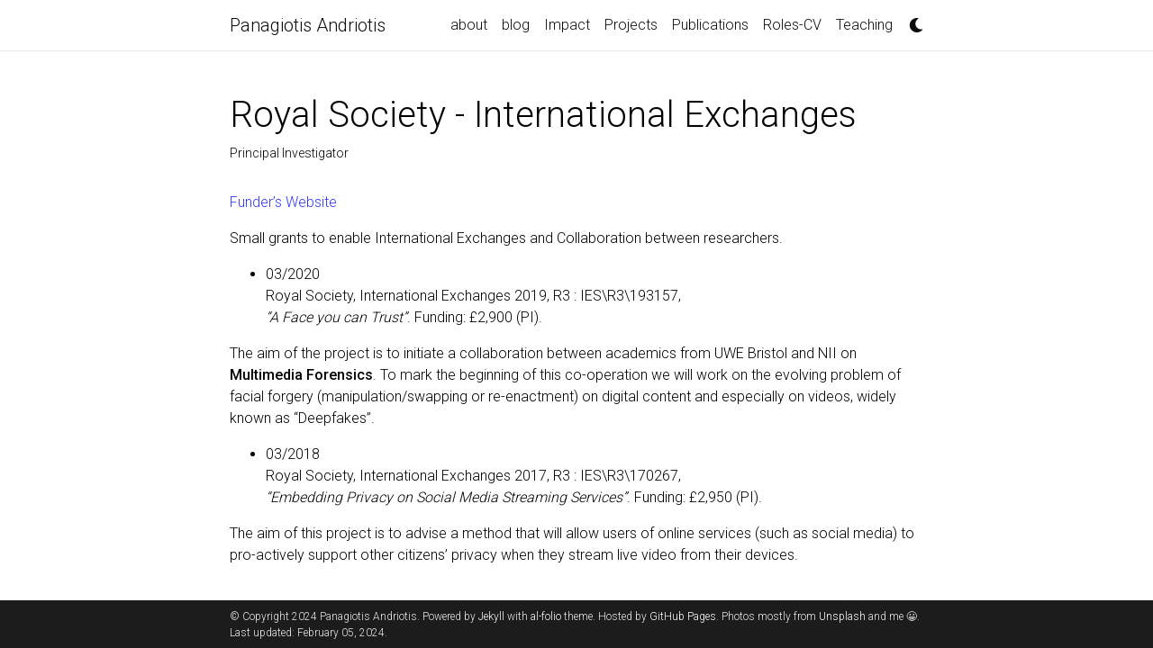

--- FILE ---
content_type: text/html; charset=utf-8
request_url: https://andriotisp.github.io/projects/uwe3/
body_size: 3226
content:
<!DOCTYPE html>
<html>

  <head>
    
    <meta charset="utf-8">
<meta name="viewport" content="width=device-width, initial-scale=1, shrink-to-fit=no">
<meta http-equiv="X-UA-Compatible" content="IE=edge">

<title>

  Panagiotis Andriotis


  | Royal Society - International Exchanges

</title>
<meta name="description" content="Panagiotis Andriotis is an Assistant Professor in Computer Science and a GIAC Certified Forensic Examiner (GIAC GCFE, GIAC GASF).
">

<!-- Open Graph -->


<!-- Bootstrap & MDB -->
<link href="https://stackpath.bootstrapcdn.com/bootstrap/4.5.2/css/bootstrap.min.css" rel="stylesheet" integrity="sha512-MoRNloxbStBcD8z3M/2BmnT+rg4IsMxPkXaGh2zD6LGNNFE80W3onsAhRcMAMrSoyWL9xD7Ert0men7vR8LUZg==" crossorigin="anonymous">
<link rel="stylesheet" href="https://cdnjs.cloudflare.com/ajax/libs/mdbootstrap/4.19.1/css/mdb.min.css" integrity="sha512-RO38pBRxYH3SoOprtPTD86JFOclM51/XTIdEPh5j8sj4tp8jmQIx26twG52UaLi//hQldfrh7e51WzP9wuP32Q==" crossorigin="anonymous" />

<!-- Fonts & Icons -->
<link rel="stylesheet" href="https://cdnjs.cloudflare.com/ajax/libs/font-awesome/5.14.0/css/all.min.css"  integrity="sha512-1PKOgIY59xJ8Co8+NE6FZ+LOAZKjy+KY8iq0G4B3CyeY6wYHN3yt9PW0XpSriVlkMXe40PTKnXrLnZ9+fkDaog==" crossorigin="anonymous">
<link rel="stylesheet" href="https://cdnjs.cloudflare.com/ajax/libs/academicons/1.9.0/css/academicons.min.css" integrity="sha512-W4yqoT1+8NLkinBLBZko+dFB2ZbHsYLDdr50VElllRcNt2Q4/GSs6u71UHKxB7S6JEMCp5Ve4xjh3eGQl/HRvg==" crossorigin="anonymous">
<link rel="stylesheet" type="text/css" href="https://fonts.googleapis.com/css?family=Roboto:300,400,500,700|Roboto+Slab:100,300,400,500,700|Material+Icons">

<!-- Code Syntax Highlighting -->
<link rel="stylesheet" href="https://gitcdn.link/repo/jwarby/jekyll-pygments-themes/master/github.css" />

<!-- Styles -->

<link rel="icon" href="data:image/svg+xml,<svg xmlns=%22http://www.w3.org/2000/svg%22 viewBox=%220 0 100 100%22><text y=%22.9em%22 font-size=%2290%22>🎓️</text></svg>">

<link rel="stylesheet" href="/assets/css/main.css">
<link rel="canonical" href="/projects/uwe3/">

  </head>

  <body class="fixed-top-nav ">

    <!-- Header -->

    <header>

    <!-- Nav Bar -->
    <nav id="navbar" class="navbar navbar-light navbar-expand-sm fixed-top">
    <div class="container">
      
      <a class="navbar-brand title font-weight-lighter" href="https://andriotisp.github.io/">
       Panagiotis Andriotis
      </a>
      
      <!-- Navbar Toggle -->
      <button class="navbar-toggler collapsed ml-auto" type="button" data-toggle="collapse" data-target="#navbarNav" aria-controls="navbarNav" aria-expanded="false" aria-label="Toggle navigation">
        <span class="sr-only">Toggle navigation</span>
        <span class="icon-bar top-bar"></span>
        <span class="icon-bar middle-bar"></span>
        <span class="icon-bar bottom-bar"></span>
      </button>
      <div class="collapse navbar-collapse text-right" id="navbarNav">
        <ul class="navbar-nav ml-auto flex-nowrap">
          <!-- About -->
          <li class="nav-item ">
            <a class="nav-link" href="/">
              about
              
            </a>
          </li>
          
          <!-- Blog -->
          <li class="nav-item ">
            <a class="nav-link" href="/blog/">
              blog
              
            </a>
          </li>
          
          <!-- Other pages -->
          
          
          
          
          
          
          
          
          
          
          
          
          
          
          
          
          
          
          
          
          
          
          
          
          
          
          
          
          
          
          
          
          
          
          
          
          
          
          <li class="nav-item ">
              <a class="nav-link" href="/impact/">
                Impact
                
              </a>
          </li>
          
          
          
          
          
          
          
          
          
          
          
          <li class="nav-item ">
              <a class="nav-link" href="/projects/">
                Projects
                
              </a>
          </li>
          
          
          
          
          
          <li class="nav-item ">
              <a class="nav-link" href="/publications/">
                Publications
                
              </a>
          </li>
          
          
          
          
          
          
          
          <li class="nav-item ">
              <a class="nav-link" href="/roles/">
                Roles-CV
                
              </a>
          </li>
          
          
          
          
          
          
          
          
          
          
          
          <li class="nav-item ">
              <a class="nav-link" href="/teaching/">
                Teaching
                
              </a>
          </li>
          
          
          
          
          
          
          
          
          
          
          
          
          
          
          
          
          
          
          
          
            <div class="toggle-container">
              <a id="light-toggle">
                  <i class="fas fa-moon"></i>
                  <i class="fas fa-sun"></i>
              </a>
            </div>
          
        </ul>
      </div>
    </div>
  </nav>

</header>


    <!-- Content -->

    <div class="container mt-5">
      <div class="post">

  <header class="post-header">
    <h1 class="post-title">Royal Society - International Exchanges</h1>
    <p class="post-description">Principal Investigator</p>
  </header>

  <article>
    <p><a href="https://royalsociety.org/grants-schemes-awards/grants/international-exchanges/" target="_blank" rel="noopener noreferrer">Funder’s Website</a> <br></p>

<p>Small grants to enable International Exchanges and Collaboration between researchers.</p>

<ul>
  <li>03/2020 <br>
Royal Society, International Exchanges 2019, R3 : IES\R3\193157, <br>
<em>“A Face you can Trust”</em>. Funding: £2,900 (PI). <br>
</li>
</ul>

<p>The aim of the project is to initiate a collaboration between academics from UWE Bristol and NII on <strong>Multimedia Forensics</strong>. To mark the beginning of this co-operation we will work on the evolving problem of facial forgery (manipulation/swapping or re-enactment) on digital content and especially on videos, widely known as “Deepfakes”.</p>

<ul>
  <li>03/2018 <br>
Royal Society, International Exchanges 2017, R3 : IES\R3\170267, <br>
<em>“Embedding Privacy on Social Media Streaming Services”</em>. Funding: £2,950 (PI). <br>
</li>
</ul>

<p>The aim of this project is to advise a method that will allow users of online services (such as social media) to pro-actively support other citizens’ privacy when they stream live video from their devices.</p>

  </article>

</div>

    </div>

    <!-- Footer -->

    
<footer class="fixed-bottom">
  <div class="container mt-0">
    © Copyright 2024 Panagiotis  Andriotis.
    Powered by <a href="http://jekyllrb.com/" target="_blank" rel="noopener noreferrer">Jekyll</a> with <a href="https://github.com/alshedivat/al-folio" target="_blank" rel="noopener noreferrer">al-folio</a> theme. Hosted by <a href="https://pages.github.com/" target="_blank" rel="noopener noreferrer">GitHub Pages</a>. Photos mostly from <a href="https://unsplash.com" target="_blank" rel="noopener noreferrer">Unsplash</a> and me 😀️.

    
    
    Last updated: February 05, 2024.
    
  </div>
</footer>



  </body>

  <!-- jQuery -->
<script src="https://cdnjs.cloudflare.com/ajax/libs/jquery/3.5.1/jquery.min.js" integrity="sha512-bLT0Qm9VnAYZDflyKcBaQ2gg0hSYNQrJ8RilYldYQ1FxQYoCLtUjuuRuZo+fjqhx/qtq/1itJ0C2ejDxltZVFg==" crossorigin="anonymous"></script>

  <!-- Bootsrap & MDB scripts -->
<script src="https://cdnjs.cloudflare.com/ajax/libs/popper.js/2.4.4/umd/popper.min.js" integrity="sha512-eUQ9hGdLjBjY3F41CScH3UX+4JDSI9zXeroz7hJ+RteoCaY+GP/LDoM8AO+Pt+DRFw3nXqsjh9Zsts8hnYv8/A==" crossorigin="anonymous"></script>
<script src="https://stackpath.bootstrapcdn.com/bootstrap/4.5.2/js/bootstrap.min.js" integrity="sha512-M5KW3ztuIICmVIhjSqXe01oV2bpe248gOxqmlcYrEzAvws7Pw3z6BK0iGbrwvdrUQUhi3eXgtxp5I8PDo9YfjQ==" crossorigin="anonymous"></script>
<script src="https://cdnjs.cloudflare.com/ajax/libs/mdbootstrap/4.19.1/js/mdb.min.js" integrity="sha512-Mug9KHKmroQFMLm93zGrjhibM2z2Obg9l6qFG2qKjXEXkMp/VDkI4uju9m4QKPjWSwQ6O2qzZEnJDEeCw0Blcw==" crossorigin="anonymous"></script>

  
<!-- Mansory & imagesLoaded -->
<script defer src="https://unpkg.com/masonry-layout@4/dist/masonry.pkgd.min.js"></script>
<script defer src="https://unpkg.com/imagesloaded@4/imagesloaded.pkgd.min.js"></script>
<script defer src="/assets/js/mansory.js" type="text/javascript"></script>


  
<!-- Dark Mode -->
<script src="/assets/js/theme.js"></script>
<script src="/assets/js/dark_mode.js"></script>





<!-- Medium Zoom JS -->
<script src="https://cdn.jsdelivr.net/npm/medium-zoom@1.0.6/dist/medium-zoom.min.js" integrity="sha256-EdPgYcPk/IIrw7FYeuJQexva49pVRZNmt3LculEr7zM=" crossorigin="anonymous"></script>
<script src="/assets/js/zoom.js"></script>


<!-- Load Common JS -->
<script src="/assets/js/common.js"></script>

<!-- Load Altmetric -->
<script type="text/javascript" src="https://d1bxh8uas1mnw7.cloudfront.net/assets/embed.js"></script>

<!-- Load PlumX -->
<script type="text/javascript" src="//cdn.plu.mx/widget-details.js"></script>

<!-- Load Dimensions -->
<script async src="https://badge.dimensions.ai/badge.js" charset="utf-8"></script>

  
<!-- MathJax -->
<script type="text/javascript">
  window.MathJax = {
    tex: {
      tags: 'ams'
    }
  };
</script>
<script defer type="text/javascript" id="MathJax-script" src="https://cdn.jsdelivr.net/npm/mathjax@3.2.0/es5/tex-mml-chtml.js"></script>
<script defer src="https://polyfill.io/v3/polyfill.min.js?features=es6"></script>


  





</html>


--- FILE ---
content_type: application/javascript; charset=utf-8
request_url: https://andriotisp.github.io/assets/js/theme.js
body_size: -6
content:
// Has to be in the head tag, otherwise a flicker effect will occur.

let toggleTheme = (theme) => {
  if (theme == "dark") {
    setTheme("light");
  } else {
    setTheme("dark");
  }
}


let setTheme = (theme) =>  {
  transTheme();
  if (theme) {
    document.documentElement.setAttribute("data-theme", theme);
  }
  else {
    document.documentElement.removeAttribute("data-theme");
  }
  localStorage.setItem("theme", theme);
  
  // Updates the background of medium-zoom overlay.
  if (typeof medium_zoom !== 'undefined') {
    medium_zoom.update({
      background: getComputedStyle(document.documentElement)
          .getPropertyValue('--global-bg-color') + 'ee',  // + 'ee' for trasparency.
    })
  }
};


let transTheme = () => {
  document.documentElement.classList.add("transition");
  window.setTimeout(() => {
    document.documentElement.classList.remove("transition");
  }, 500)
}


let initTheme = (theme) => {
  if (theme == null) {
    const userPref = window.matchMedia;
    if (userPref && userPref('(prefers-color-scheme: dark)').matches) {
        theme = 'dark';
    }
  }
  setTheme(theme);
}


initTheme(localStorage.getItem("theme"));


--- FILE ---
content_type: application/javascript; charset=utf-8
request_url: https://andriotisp.github.io/assets/js/dark_mode.js
body_size: -347
content:
$(document).ready(function() {
    const mode_toggle = document.getElementById("light-toggle");

    mode_toggle.addEventListener("click", function() {
        toggleTheme(localStorage.getItem("theme"));
    });
});
